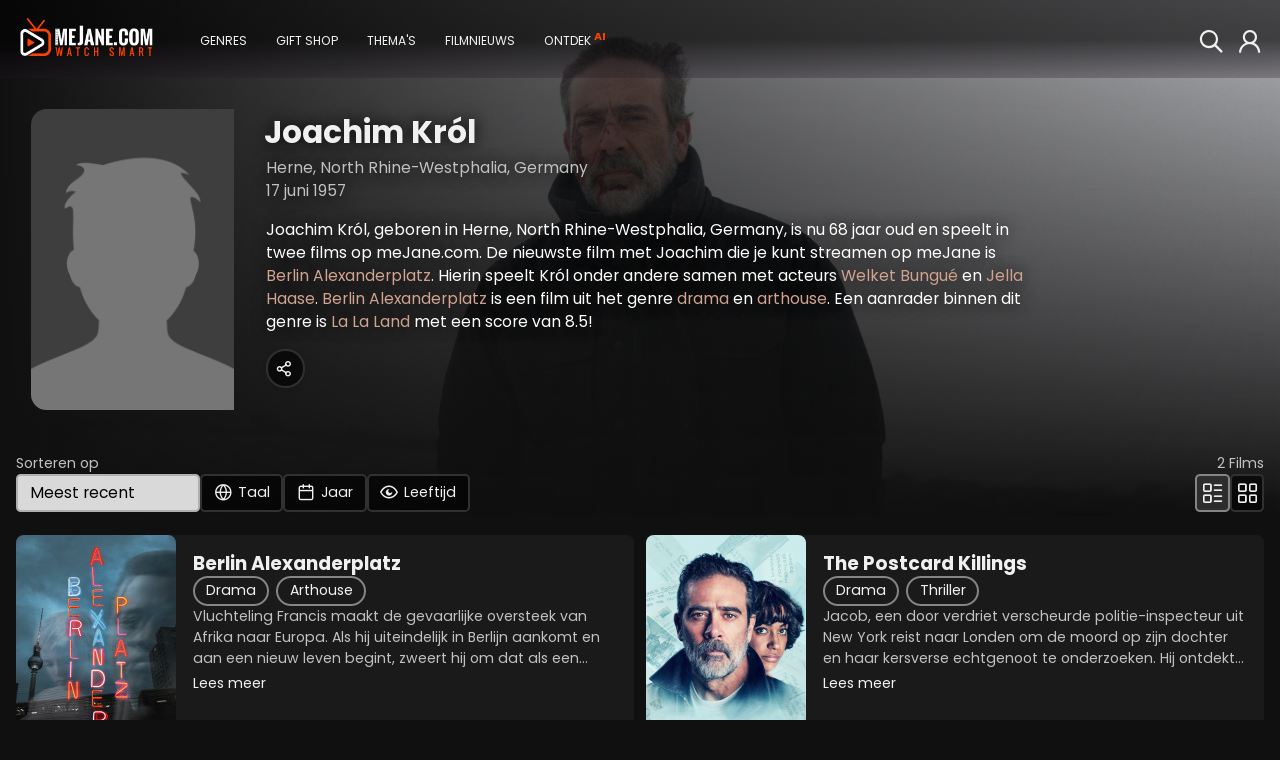

--- FILE ---
content_type: text/html; charset=ISO-8859-1
request_url: https://www.mejane.com/films/cast/97136/joachim-krol.html
body_size: 7321
content:
<!DOCTYPE html> <html lang="nl" class="full-page "> <head>     <meta charset="iso-8859-1" />  <meta http-equiv="X-UA-Compatible" content="IE=edge">  <meta name="google-site-verification" content="XAZM3SfdVvKebPcNrpFIS4Yt5Z9PwbGOKZ2Y6kqrJ7w">  <meta name="description" content="Joachim Król, geboren in Herne, North Rhine-Westphalia, Germany, is nu 68 jaar oud en speelt in twee films op meJane.com. De nieuwste film met Joachim die je kunt streamen op meJane is Berlin Alexanderplatz. Hierin speelt Król onder andere samen met acteurs Welket Bungué en Jella Haase. Berlin Alexanderplatz is een film uit het genre drama en arthouse. Een aanrader binnen dit genre is La La Land met een score van 8.5!"/>  <title>Joachim Król - meJane.com</title>        <meta name="twitter:card" content="summary">  <meta name="twitter:site" content="@MeJaneFilms">  <meta name="twitter:creator" content="@MeJaneFilms">  <meta name="twitter:title" content="Joachim Król">  <meta name="twitter:description" content="Joachim Król, geboren in Herne, North Rhine-Westphalia, Germany, is nu 68 jaar oud en speelt in twee films op meJane.com. De nieuwste film met Joachim die je kunt streamen op meJane is Berlin Alexanderplatz. Hierin speelt Król onder andere samen met acteurs Welket Bungué en Jella Haase. Berlin Alexanderplatz is een film uit het genre drama en arthouse. Een aanrader binnen dit genre is La La Land met een score van 8.5!">  <meta name="twitter:image" content="/images/defaultcast.png">  <meta name="twitter:domain" content="mejane.com">       <meta name="url" property="og:url" content="https://www.mejane.com/films/cast/97136/joachim-krol.html">  <meta property="og:title" content="Joachim Król"/>       <meta property="og:type" content="video.movie"/>  <meta property="og:description" content="Joachim Król, geboren in Herne, North Rhine-Westphalia, Germany, is nu 68 jaar oud en speelt in twee films op meJane.com. De nieuwste film met Joachim die je kunt streamen op meJane is Berlin Alexanderplatz. Hierin speelt Król onder andere samen met acteurs Welket Bungué en Jella Haase. Berlin Alexanderplatz is een film uit het genre drama en arthouse. Een aanrader binnen dit genre is La La Land met een score van 8.5!"/>  <meta property="og:image" content="/images/defaultcast.png"/>  <meta property="og:image:url" content="/images/defaultcast.png"/>     <meta property="og:image:secure_url" content="/images/defaultcast.png" />     <meta property="og:image:secure_url" content="/images/defaultcast.png" />     <meta property="og:image:secure_url" content="/images/defaultcast.png" />    <meta property="og:locale" content="nl_NL"/>       <script type="application/ld+json">{"@context":"http://schema.org","@type":"ItemList","numberOfItems":1,"itemListElement":[{"@type":"Movie","name":"The Postcard Killings","position":2,"url":"https://www.mejane.com/films/detail/286262/the-postcard-killings.html","image":"https://img.cfmx-cd.net/movieimages/rs/assets/3/d/3db6854cc76a022f872a14cceddecd81/ART/1280_720_art_01.jpg","dateCreated":"2020-10-20"}]}</script>
     <link rel="shortcut icon" href="/favicon.ico" />     <link rel="apple-touch-icon" href="/apple-touch-icon-precomposed.png"/>     <link rel="apple-touch-icon" href="/apple-touch-icon.png"/>  <link rel="canonical" href="https://www.mejane.com/films/cast/97136/joachim-krol.html" />   <link rel="alternate" type="application/rss+xml" title="100 nieuwste films" href="/new100.rss" />  <link rel="alternate" type="application/rss+xml" title="Film Top 100" href="/top100.rss" />   <link rel="preconnect" href="https://media.maxx-xs.nl" crossorigin>  <link rel="preconnect" href="img.cfmx-cd.net" crossorigin>  <link rel="preconnect" href="https://fonts.googleapis.com">  <link rel="preconnect" href="https://fonts.gstatic.com" crossorigin>     <link href="https://fonts.googleapis.com/css2?family=Poppins:wght@200;300;400;500;600;700;800;900&display=swap" rel="stylesheet" />        <script type="text/javascript">   var DeviceID=2;var dbpc=0;        </script>                   <link rel="stylesheet" type="text/css" href="https://media.maxx-xs.nl/mediaplayer/css/player.min.css?v=202601151214" />   <!-- Load the custom color style for the player -->  <link rel="stylesheet" type="text/css" href="/css/videojs-player-style.css?v=202601151214" />       <link rel="stylesheet" type="text/css" href="/css/splide.min.css?v=202601151214" />  <link rel="stylesheet" type="text/css" href="/css/css.css?v=202601151214" />          <script type="text/javascript" src="/javascript/monitoring.js?v=202601151214"></script>       <script type="text/javascript" src="/javascript/opensource/jquery-3.6.0.min.js?v=202601151214"></script>  <script type="text/javascript" src="/javascript/chromecast.js?v=202601151214"></script>        <!-- chromecast -->  <script src="https://www.gstatic.com/cv/js/sender/v1/cast_sender.js?loadCastFramework=1"></script>  <!-- JS -->  <script type="text/javascript" src="https://media.maxx-xs.nl/mediaplayer/js/player.min.js?v=202601151214"></script>        <script type="text/javascript" src="/javascript/opensource/splide.min.js?v=202601151214"></script>   <script type="text/javascript" src="/javascript/scripts.min.js?v=202601151214" ></script>  <script type="text/javascript" src="/javascript/Focus.js?v=202601151214" ></script>  <script type="text/javascript" src="/javascript/Main.min.js?v=202601151214" ></script>  <script type="text/javascript" src="/javascript/block.min.js?v=202601151214" ></script>  <script>   var blockJs = new BlockJs("/films");  </script>   <!-- apple & google pay & stripe-->  <script type="text/javascript" src="https://payments.maxx-xs.nl/javascript/psp/googlepay/googlepay.js?ts=202601151214"></script>  <script type="text/javascript" src="https://payments.maxx-xs.nl/javascript/psp/applepay/applepay.js?ts=202601151214"></script>  <script type="text/javascript" src="https://payments.maxx-xs.nl/javascript/psp/stripe/stripe.js?ts=202601151214"></script>    <script>   GooglePayModule.paymentEnv = "PRODUCTION";   window.stripPubKey = "pk_live_51NnzYPEg4j40rk0Yy1mr0WSuKN9ipftdRIyM5oyi9SC2Rt6Co1Ie37jz59eoUU1K545dJr7gVa7YMvtKSkc7cWlk00N6HuO7Qh";  </script>        <script src="https://www.googletagmanager.com/gtag/js?id=AW-1071291743"></script>  <script>    window.dataLayer = window.dataLayer || [];    function gtag(){dataLayer.push(arguments);}    gtag('js', new Date());    gtag('config', 'G-DWMT55G49D');    gtag('config', 'AW-1071291743',{'allow_enhanced_conversions': true});    </script>  <script>   (function(w,d,t,r,u)   {    var f,n,i;    w[u]=w[u]||[],f=function()    {     var o={ti:"343087419", enableAutoSpaTracking: true};     o.q=w[u],w[u]=new UET(o),w[u].push("pageLoad")    },    n=d.createElement(t),n.src=r,n.async=1,n.onload=n.onreadystatechange=function()    {     var s=this.readyState;     s&&s!=="loaded"&&s!=="complete"||(f(),n.onload=n.onreadystatechange=null)    },    i=d.getElementsByTagName(t)[0],i.parentNode.insertBefore(n,i)   })   (window,document,"script","//bat.bing.com/bat.js","uetq");  </script>    <!-- Google Tag Manager -->  <script>(function (w, d, s, l, i) {   w[l] = w[l] || [];   w[l].push({'gtm.start': new Date().getTime(), event: 'gtm.js'});   var f = d.getElementsByTagName(s)[0], j = d.createElement(s),dl=l!='dataLayer'?'&l='+l:'';j.async=true;j.src='https://www.googletagmanager.com/gtm.js?id='+i+dl;f.parentNode.insertBefore(j,f); })(window,document,'script','dataLayer','GTM-WJSKMLL2');  </script>  <!-- End Google Tag Manager -->        <meta name="viewport" content="width=device-width, initial-scale=1.0">  <meta name="color-scheme" content="dark light">  </head>      <body id="docBody" class="list    " onload="Main.onLoad();" >   <!-- Google Tag Manager (noscript) -->  <!--<noscript><iframe src="https://www.googletagmanager.com/ns.html?id=GTM-5GBHZL" height="0" width="0" style="display:none;visibility:hidden"></iframe>  <noscript><iframe src="https://www.googletagmanager.com/ns.html?id=GTM-WJSKMLL2" height="0" width="0" style="display:none;visibility:hidden"></iframe></noscript>  </noscript>-->  <!-- End Google Tag Manager (noscript) -->   <!-- Layout begins -->   <div id="bigdisplay" class="">    <!--<div id="background"></div>-->     <!--HEADER-->    <header id="header_panel" class="header">     <nav aria-label="Main Navigation">      <a id="btn_back" href="javascript:void(0);" onclick="Main.executeReturn(this);" role="button" class="backarrow"><span class="icon-backarrow"></span></a>      <!--<div id="menuopener"><span class="icon-menuicon"></span></div>-->      <a href="/" class="logo" aria-label="meJane - Home">       <img src="/images/mejane_x2.png" alt="meJane" />      </a>      <!--<a href="/" class="logoicon"><img src="/images/mejane.png" alt="meJane" /></a> -->      <ul class="mainmenu">       <!--<div id="closemenu"><span class="icon-terug"></span></div>-->       <li class="only_mobile mobile_btn"><a href="javascript:void(0);" onclick="$('.foldoutmenu').addClass('active')" role="button" class="header_btn focusable" >        <span class="icon-menuicon"></span>        <span>Menu</span>       </a></li>       <li class="mobile_btn"><a id="btn_0" title="" href="/" class="header_btn focusable" >        <span class="icon-home"></span>        <span>Home</span>       </a></li>               <!--        -->              <li class="mobile_btn"><a href="javascript:void(0);" onclick="Main.fetchRemoteOverlay('ext-overlay', '/elements/genres.php')" role="button" id="btn_4" class="header_btn focusable" >        <span class="icon-tag"></span>        <span>Genres</span>       </a></li>       <!---->                            <li class="mobile_btn"><a id="btn_10" href="javascript:void(0);" onclick="Main.fetchRemoteOverlay('ext-overlay', '/elements/giftcard.php')" role="button" class="header_btn focusable" >        <span class="icon-gift"></span>        <span>Gift shop</span>       </a></li>                                   <li class="only_mobile mobile_btn"><a href="javascript:void(0);" onclick="Main.fetchRemoteOverlay('ext-overlay', '/elements/account/login.php')" role="button" class="header_btn focusable" >        <span class="icon-thumb"></span>        <span>Login</span>       </a></li>                                    <li style="display: none;"><a href="javascript:void(0);" onclick="Main.fetchRemoteOverlay('ext-overlay', '/elements/themes.php')" role="button" id="btn_8" class="header_btn focusable" >        <span class="icon-theme"></span>        <span>Thema's</span>       </a></li>                     <li style="display: none;"><a id="btn_15" href="/filmnieuws" class="header_btn focusable" >        <span class="icon-news"></span>        <span>Filmnieuws</span>       </a></li>                     <li style="display: none;"><a id="btn_chat" href="/films/discover.html" class="header_btn focusable" >        <span class="icon-chatbot"></span>        <span>Ontdek</span>        <span class="callout">AI</span>       </a></li>                     <!--<li style="display: none;"><a href="javascript:void(0);" onclick="Main.fetchRemoteOverlay('ext-overlay', '/elements/klantenservice/support.php')" role="button" class="header_btn focusable" >-->       <!-- <span class="icon-question"></span>-->       <!-- <span>Support</span>-->       <!--</a></li>-->      </ul>      <!--<div class="extended_mob_menu"></div>-->             <a href="javascript:void(0);" onclick="Main.fetchRemoteOverlay('ext-overlay', '/elements/account/login.php')" role="button" id="btn_7" class="header_btn focusable" >       <span class="icon-thumb"></span>      </a>                           <a href="/films/zoeken.html" id="btn_6" class="header_btn to_the_right just_icon focusable" >       <span class="icon-search2"></span>       <span>Zoeken</span>      </a>       <ul class="foldoutmenu">       <a href="javascript:void(0);" onclick="$('.foldoutmenu').removeClass('active')" role="button" class="exit-overlay" title="Close">×</a>       <li><a id="btn_0" title="" href="/" class="header_btn focusable" >        <span class="icon-home"></span>        <span>Home</span>       </a></li>                                    <li><a href="javascript:void(0);" onclick="Main.fetchRemoteOverlay('ext-overlay', '/elements/genres.php')" role="button" id="btn_4" class="header_btn focusable" >        <span class="icon-tag"></span>        <span>Genres</span>       </a></li>                      <li><a href="javascript:void(0);" onclick="Main.fetchRemoteOverlay('ext-overlay', '/elements/themes.php')" role="button" id="btn_8" class="header_btn focusable" >        <span class="icon-theme"></span>        <span>Thema's</span>       </a></li>                            <li><a id="btn_10" href="javascript:void(0);" onclick="Main.fetchRemoteOverlay('ext-overlay', '/elements/giftcard.php')" role="button" class="header_btn focusable" >        <span class="icon-gift"></span>        <span>Gift shop</span>       </a></li>                     <li><a href="/films/zoeken.html" id="btn_6" class="header_btn focusable" >        <span class="icon-search2"></span>        <span>Zoeken</span>       </a></li>                                    <li><a id="btn_15" href="/filmnieuws" class="header_btn focusable" >        <span class="icon-news"></span>        <span>Filmnieuws</span>       </a></li>                     <li><a id="btn_chat_01" href="/films/discover.html" class="header_btn focusable" >        <span class="icon-chatbot"></span>        <span>Ontdek</span>        <span class="callout">AI</span>       </a></li>                     <!--<li><a href="javascript:void(0);" onclick="Main.fetchRemoteOverlay('ext-overlay', '/elements/klantenservice/support.php')" role="button" class="header_btn focusable" >-->       <!-- <span class="icon-question"></span>-->       <!-- <span>Support</span>-->       <!--</a></li>-->      </ul>     </nav>    </header>     <!--MAIN-->             <main id="div_main" class="header_bg_0">                 <!--DEBUG-->                 <div id="debug" class="debug"></div>          <!--                 <a href="javascript:void(0);" onclick="Main.fetchRemoteOverlay('ext-overlay', '/elements/giftcard.php')" role="button" class="btn footer_btn gift"><span class="icon-gift"></span></a>     -->                 <!--<a href="javascript:void(0);" onclick="Main.fetchRemoteOverlay('ext-overlay', '/elements/klantenservice/support.php')" role="button" class="btn footer_btn"><span class="icon-question"></span></a>-->      <!--CONTENT-->     <div id="div_content"> <div id="PageID" title="films" style="display:none;">Joachim Król</div> <div id="ReturnLevel" style="display:none;"></div> <div id="var1" style="display:none;">CAST</div> <div id="var2" style="display:none;">97136</div> <div id="gFocus" style="display:none;">menu_0</div>   <div id="listing" class="listing infinite  cast-listing   showthefilter">      <div class="background" id="background">      <img src="https://img.cfmx-cd.net/movieimages/assets/3/d/3db6854cc76a022f872a14cceddecd81/VIS/visual_01.jpg" alt="Background image" >      <!--<img src="[PICTUREURL]" />-->   <div class="theme_overlay_gradient">&nbsp;</div>      <div class="actor_overlay_gradient">&nbsp;</div>     </div>      <div class="info ">       <!-- <p>Ontdek onze opwindende collectie actiefilms, waar elke scène doordrenkt is met spanning, actie en onvergetelijke momenten. </p> -->           <div class="cast-info-container">    <div class="cast-info">     <img src="/images/defaultcast.png" alt="Joachim Król" >     <h1>Joachim Król</h1>     <div>Herne, North Rhine-Westphalia, Germany</div>     <div>17 juni 1957</div>     <div class="description">Joachim Król, geboren in Herne, North Rhine-Westphalia, Germany, is nu 68 jaar oud en speelt in twee films op meJane.com. De nieuwste film met Joachim die je kunt streamen op meJane is <a href="/films/detail/326922/berlin-alexanderplatz.html">Berlin Alexanderplatz</a>. Hierin speelt Król onder andere samen met acteurs <a href="/films/cast/153636/welket-bungue.html">Welket Bungué</a> en <a href="/films/cast/56637/jella-haase.html">Jella Haase</a>. <a href="/films/detail/326922/berlin-alexanderplatz.html">Berlin Alexanderplatz</a> is een film uit het genre <a href="/films/cat/21/drama.html">drama</a> en <a href="/films/cat/91/arthouse.html">arthouse</a>. Een aanrader binnen dit genre is <a href="/films/detail/131245/la-la-land.html">La La Land</a> met een score van 8.5!</div>          <div class="sharebuttons-container">      <script>var sShareTitle = "Joachim Król";</script>      <a id="sharebutton_all" href="javascript:void(0);" onclick="Main.setupShare('actor')" class="btn-default sharebutton" >       <span class="icon-share2 single"></span>      </a>     </div>         </div>        </div>     </div>           <div class="filterpos">   <div class="filterbar">    <div class="order disappearrow">     <span>Sorteren op</span>     <div>      <select class="order-list" id="selectOrder">       <option>Meest recent</option>              <option value="?sortid=1&sortdirection=3">Populariteit</option>              <option value="?sortid=3&sortdirection=3">Waardering</option>              <option value="?sortid=4&sortdirection=4">Prijs</option>              <option value="?sortid=5&sortdirection=4">Alfabetisch A-Z</option>              <option value="?sortid=6&sortdirection=3">Alfabetisch Z-A</option>             </select>      <button class="btn filter" id="open-filter-language">       <span class="icon-language"></span>       <span class="icon-loader"></span>       <span data-filter="Taal">Taal</span>      </button>      <button class="btn filter" id="open-filter-year">       <span class="icon-calendar"></span>       <span class="icon-loader"></span>       <span data-filter="Jaar">Jaar</span>      </button>      <button class="btn filter" id="open-filter-age">       <span class="icon-eye"></span>       <span class="icon-eye_off"></span>       <span class="icon-loader"></span>       <span data-filter="Leeftijd">Leeftijd</span>      </button>      <!--      <a class="btn-default add" href="javascript:void(0);" onclick="Main.do_enter(this);" name="data-url:obj:__elements__films__sort.php" role="button">+</a>      -->           </div>    </div>     <div class="position">     <span id="CAST97136_maxposition"><span id="total_items">2</span> Films</span>     <div>      <button onclick="window.location = '?listview=detail'"  class="btn-default" disabled>       <span class="icon-listview_detail"></span>      </button>      <button onclick="window.location = '?listview=cover'"  class="btn-default" >       <span class="icon-listview_cover"></span>      </button>     </div>    </div>   </div>    <div class="filterselect limited" id="filter-select-language">        <button id="filteron_language_engels" class="filter-option btn ">Engels</button>        <button id="filteron_language_duits" class="filter-option btn ">Duits</button>        <button class="show-more"><span class="icon-downarrow"></span>Alle talen</button>   </div>    <div class="filterselect" id="filter-select-year">        <button id="filteron_year_2020-2029" class="filter-option btn ">2020s</button>       </div>    <div class="filterselect age" id="filter-select-age">    <button id="filteron_kijkwijzer_18" class="filter-option btn active">     <span class="icon_kw icon-kw_18"><span class="path1"></span><span class="path2"></span></span>    </button>    <button id="filteron_kijkwijzer_16" class="filter-option btn active">     <span class="icon_kw icon-kw_16"><span class="path1"></span><span class="path2"></span></span>    </button>    <button id="filteron_kijkwijzer_14" class="filter-option btn active">     <span class="icon_kw icon-kw_14"><span class="path1"></span><span class="path2"></span></span>    </button>    <button id="filteron_kijkwijzer_12" class="filter-option btn active">     <span class="icon_kw icon-kw_12"><span class="path1"></span><span class="path2"></span></span>    </button>    <button id="filteron_kijkwijzer_9" class="filter-option btn active">     <span class="icon_kw icon-kw_9"><span class="path1"></span><span class="path2"></span></span>    </button>    <button id="filteron_kijkwijzer_6" class="filter-option btn active">     <span class="icon_kw icon-kw_6"><span class="path1"></span><span class="path2"></span></span>    </button>    <button id="filteron_kijkwijzer_al" class="filter-option btn active">     <span class="icon_kw icon-kw_al"><span class="path1"></span><span class="path2"></span></span>    </button>   </div>      </div>          <div class="slider  wide" id="listitems">                           <div id="listitem_0" class="listitem movie">    <!-- COMPACT (Portrait) -->         <!-- WIDE (Landscape) -->        <div id="CAST97136_menu_0" class="cover focusable ">     <div class="artwork">      <a title="Berlin Alexanderplatz" href="/films/detail/326922/berlin-alexanderplatz.html" >       <img src="/images/defaultcover.png" theurl="https://img.cfmx-cd.net/movieimages/covers/medium/cover_326922_front.jpg" width="160" height="240" data-original="https://img.cfmx-cd.net/movieimages/covers/medium/cover_326922_front.jpg" class="lazy" alt="Berlin Alexanderplatz" />       <span class="extra ">+ Extra's</span>             </a>     </div>     <div class="info">      <a class="title" href="/films/detail/326922/berlin-alexanderplatz.html">Berlin Alexanderplatz</a>      <div class="categories">                              <a  href="/films/cat/21/Drama.html" title="Drama" class="lightbtn focusable">Drama</a>                                             <a  href="/films/cat/91/Arthouse.html" title="Arthouse" class="lightbtn focusable">Arthouse</a>                            </div>      <div class="description">       <div>Vluchteling Francis maakt de gevaarlijke oversteek van Afrika naar Europa. Als hij uiteindelijk in Berlijn aankomt en aan een nieuw leven begint, zweert hij om dat als een goed mens te doen. Door zijn status als illegale vluchteling blijkt dat...</div>       <div class="hiddentext" style="display: none;">Vluchteling Francis maakt de gevaarlijke oversteek van Afrika naar Europa. Als hij uiteindelijk in Berlijn aankomt en aan een nieuw leven begint, zweert hij om dat als een goed mens te doen. Door zijn status als illegale vluchteling blijkt dat echter praktisch onmogelijk. Francis valt in handen van drugsdealer Reinhold. Onder invloed van hem verandert Francis in Franz, een genadeloze crimineel. Het eerlijke leven wat hij probeerde te leiden, is opeens verder weg dan ooit.</div>       <a href="javascript:void(0);" onclick="openMoreInfoOverlay(this)" role="button" class="underlined">Lees meer</a>      </div>            <div class="tags">       <span class="icon-tag"></span>              <a href="/films/zoeken.html?mq=rauw+misdaamepos" title="Rauw misdaamepos" class="focusable" rel="nofollow">Rauw misdaamepos</a>              <a href="/films/zoeken.html?mq=intense+vluchtelingenfilm" title="Intense vluchtelingenfilm" class="focusable" rel="nofollow">Intense vluchtelingenfilm</a>              <a href="/films/zoeken.html?mq=hedendaags+berlijn+drama" title="Hedendaags berlijn drama" class="focusable" rel="nofollow">Hedendaags berlijn drama</a>             </div>                       </div>         </div>        <div class="separator">     Berlin Alexanderplatz    </div>   </div>      <div id="listitem_1" class="listitem movie">    <!-- COMPACT (Portrait) -->         <!-- WIDE (Landscape) -->        <div id="CAST97136_menu_1" class="cover focusable ">     <div class="artwork">      <a title="The Postcard Killings" href="/films/detail/286262/the-postcard-killings.html" >       <img src="/images/defaultcover.png" theurl="https://img.cfmx-cd.net/movieimages/covers/medium/cover_286262_front.jpg" width="160" height="240" data-original="https://img.cfmx-cd.net/movieimages/covers/medium/cover_286262_front.jpg" class="lazy" alt="The Postcard Killings" />       <span class="extra ">+ Extra's</span>             </a>     </div>     <div class="info">      <a class="title" href="/films/detail/286262/the-postcard-killings.html">The Postcard Killings</a>      <div class="categories">                              <a  href="/films/cat/21/Drama.html" title="Drama" class="lightbtn focusable">Drama</a>                                             <a  href="/films/cat/11/Thriller.html" title="Thriller" class="lightbtn focusable">Thriller</a>                            </div>      <div class="description">       <div>Jacob, een door verdriet verscheurde politie-inspecteur uit New York reist naar Londen om de moord op zijn dochter en haar kersverse echtgenoot te onderzoeken. Hij ontdekt dat een gestoorde seriemoordenaar pasgetrouwde stellen om het leven brengt....</div>       <div class="hiddentext" style="display: none;">Jacob, een door verdriet verscheurde politie-inspecteur uit New York reist naar Londen om de moord op zijn dochter en haar kersverse echtgenoot te onderzoeken. Hij ontdekt dat een gestoorde seriemoordenaar pasgetrouwde stellen om het leven brengt. De moord wordt steeds aangekondigd met een ansichtkaart die naar een plaatselijke journalist gestuurd wordt.</div>       <a href="javascript:void(0);" onclick="openMoreInfoOverlay(this)" role="button" class="underlined">Lees meer</a>      </div>            <div class="tags">       <span class="icon-tag"></span>              <a href="/films/zoeken.html?mq=Duistere+seriemoordenaar" title="Duistere seriemoordenaar" class="focusable" rel="nofollow">Duistere seriemoordenaar</a>              <a href="/films/zoeken.html?mq=Europese+jachttocht" title="Europese jachttocht" class="focusable" rel="nofollow">Europese jachttocht</a>              <a href="/films/zoeken.html?mq=Kunstzinnige+misdaden" title="Kunstzinnige misdaden" class="focusable" rel="nofollow">Kunstzinnige misdaden</a>             </div>                       </div>         </div>        <div class="separator">     The Postcard Killings    </div>   </div>            <div id="list-loader" class="loader"><img src="/images/loader.gif" alt="loading" /></div>     </div>  <div id="list-loader-bottom" class="load-more">   Meer laden   <span class="icon-downarrow"></span>   <span class="icon-loader"></span>  </div>  <script>   var itemCount = document.querySelectorAll(".listitem")?.length;   if (itemCount < 40) document.body.classList.add("loaded");  </script>   </div>  <div id="moreinfo_overlay" class="overlay" style="display: none; visibility: hidden; z-index: 6; position: fixed;">  <div class="overlay-wrap"></div>  <a href="javascript:void(0);" style="line-height: 0.95em; font-size: 3em;" onclick="Main.closeAllOverlays()" class="exit-overlay" title="Close">×</a>  <div class="content">   <div class="description"></div>   <div class="clear"></div>  </div> </div> </div>                  <div id="ext-overlay" class="overlay ext-overlay"></div>    </main>         <!--FOOTER-->    <footer class="footer" id="page-footer">     <div class="footer-content">      <nav>       <button onclick="Main.fetchRemoteOverlay('ext-overlay', '/elements/klantenservice/support.php')" class="underlined">        Support       </button>       <ul>        <li>         <a href="/klantenservice/email.html" class="underlined">Contact</a>        </li>        <li>         <a href="/klantenservice/vraagenantwoord.html" class="underlined">Vraag en Antwoord</a>        </li>        <li>         <a href="/klantenservice/systeemcheck.html" class="underlined">Systeemcheck</a>        </li>        <li>         <a href="/klantenservice/privacypolicy.html" class="underlined">Privacy Policy</a>        </li>        <li>         <a href="/downloads/Algemene_Voorwaarden_meJane.pdf" target="_blank" class="underlined">Algemene Voorwaarden</a>        </li>       </ul>      </nav>      <div>       <div class="footer-socials">        <label for="footer-email">Blijf op de hoogte van de nieuwste films</label>        <!--<input type="email" id="footer-email" name="email" placeholder="E-mail" />-->        <div class="socials">         <div><a href="https://www.instagram.com/mejanefilms/" target="_blank"><img src="/images/social_icon_insta.svg" alt="Instagram"></a></div>         <div><a href="https://www.facebook.com/MeJanecom" target="_blank"><img src="/images/social_icon_fb.svg" alt="Facebook"></a></div>         <div><a href="https://www.tiktok.com/@mejane.com" target="_blank"><img src="/images/social_icon_tiktok.svg" alt="TikTok"></a></div>         <div><a href="https://twitter.com/meJaneMovies" target="_blank"><img src="/images/social_icon_twitter.svg" alt="Twitter"></a></div>         <div><a href="https://www.youtube.com/@mejane_movies" target="_blank"><img src="/images/social_icon_youtube.svg" alt="YouTube"></a></div>        </div>       </div>       <div class="footer-about">        <p>Gestart in 2007 is meJane de eerste filmaanbieder in Belgie en Nederland. meJane is inmiddels een bekend online filmplatform voor filmliefhebbers op zoek naar inspiratie, sensatie en emotie; in bekroonde films, net uit de bioscoop en filmklassiekers uit de hele wereld.</p>         <a href="/over-mejane" class="underlined">Lees meer over meJane</a>       </div>      </div>     </div>     <div class="footer-copyright">      <p>       Copyright © 2024 Maxx-XS<br>
Alle rechten voorbehouden      </p>     </div>    </footer>                 <!--LOADER-->             <div id="loader" class="loader"><img src="/images/loader.gif" alt="loading" /></div>              <!--PLAYER LOADER-->    <!--<div id="player_loader" class="player_loader"><img src="/images/loader.gif" alt="" /></div>-->              <!--POPUP-->    <div id="divmsg" class="popupmsg">    </div>    <!--<div id="divmsg_list" class="popupmsg_list"></div>-->     <!--ID of element that needs the blue effect-->    <div id="ActiveElement" style="display:none;"></div>              <div class="clear"></div>   </div>         <div id="ReturnURL" style="display:none;">exit</div>   <div id="AutoOpenOverlayURL" style="display:none;"></div>   <div id="AutoOpenOverlay" style="display:none;"></div>   <span id="tokenhm" class="hidden">f2e43fa3400d826df4195a9ac70dca62</span>    <!-- load libs -->   <link rel="stylesheet" type="text/css"  href="/css/paymentfont.min.css?v=202601151214" />   <link rel="stylesheet" type="text/css"  href="/css/apprise.css?v=202601151214" />     <script defer type="text/javascript" src="/javascript/apprise-1.5.full.js?v=202601151214"></script>   <script defer type="text/javascript" src="/javascript/twowaybinding.min.js?v=202601151214"></script>   <script defer type="text/javascript" src="/javascript/chat.min.js?v=202601151214"></script>       <!-- Videojs lang file -->   <script defer type="text/javascript" src="https://media.maxx-xs.nl/mediaplayer/js/lang/nl.js?v=202601151214"></script>     <script defer type="text/javascript" src="/javascript/Display.js?v=202601151214"></script>       </body> </html>

--- FILE ---
content_type: application/javascript
request_url: https://www.mejane.com/javascript/monitoring.js?v=202601151214
body_size: 3503
content:
//Maxx-XS JavaScript Monitoring Library
var MaxxXSJSMonitoring = function () {
    this.version = '1.0.0';
    this.errors = [];
    this.recentErrors = [];
    this.warnings = [];
    this.customErrors = [];
    this.loadDate = Date.now();
    this.errorBufferSize = 100;
    this.warningBufferSize = 100;
    this.lastFlushDate = 0;
    this.flushTimeout = null;
    this.isSendingRequest = false;
    this.debug = false;
    this.messageDebugging = false;
    this.endpoint = '/elements/logger.php';

    if (this.endpoint === '') {
        console.warn('MaxxXSJSMonitoring: No endpoint configured for error reporting.');
        return;
    }

    if (window.addEventListener) {
        window.addEventListener("error", this.onModernError, false);
    } else if (typeof window.onerror !== 'undefined') {
        this.previousOnErrorHandeler = window.onerror;
        window.onerror = this.onError;
    }

    if (window.addEventListener) {
        window.addEventListener("unhandledrejection", this.onUnhandledRejection, false);
    }

    if (typeof console != 'undefined' && typeof console.error !== 'undefined') {
        this.previousConsoleError = console.error;
        console.error = this.logError;
    }

    // if (typeof console != 'undefined' && typeof console.warn !== 'undefined') {
    //     this.previousConsoleWarn = console.warn;
    //     console.warn = this.logWarning;
    // }

    if (this.debug && typeof console != 'undefined' && typeof console.log !== 'undefined') {
        console.log("Maxx-XS JavaScript Monitoring Library v" + this.version + " loaded.");
    }
};

MaxxXSJSMonitoring.prototype.debugLog = function (message, data) {
    if (MaxxXSJSMonitoringInstance.debug && typeof console != 'undefined' && typeof console.log !== 'undefined') {
        console.log("MaxxXSJSMonitoring: " + message, data || '');
    }
};

MaxxXSJSMonitoring.prototype.testError = function () {
    setTimeout(function () {
        var testingFnction = function () {
            console.error('This is a test error from MaxxXSJSMonitoring.');
            //unhandled promise rejection
            // new Promise(function (resolve, reject) {
            //     reject(new Error('This is a test unhandled promise rejection from MaxxXSJSMonitoring.'));
            // });
        };
        testingFnction();
    }, 10);
};

MaxxXSJSMonitoring.prototype.supportsErrorStack = function () {
    try {
        var e = new Error();
        return typeof e.stack === "string" && e.stack.length > 0;
    } catch (ex) {
        return false;
    }
};

MaxxXSJSMonitoring.prototype.getStackTrace = function () {
    var stackList = [];
    var source = '';
    var lineno = 0;
    var colno = 0;
    if (MaxxXSJSMonitoringInstance.supportsErrorStack()) {
        try {
            var stack = new Error().stack.split('\n');
            for (var i = 3; i < stack.length; i++) {
                var match = stack[i].match(/at (.+):(\d+):(\d+)/);
                if (match) {
                    stackList.push({
                        source: match[1],
                        lineno: parseInt(match[2], 10),
                        colno: parseInt(match[3], 10)
                    });
                }else{
                    //some browsers have different stack trace formats
                    match = stack[i].match(/@(.*):(\d+):(\d+)/);
                    if (match) {
                        stackList.push({
                            source: match[1],
                            lineno: parseInt(match[2], 10),
                            colno: parseInt(match[3], 10)
                        });
                    }
                }
            }

            if (stackList.length > 0) {
                source = stackList[0].source;
                lineno = stackList[0].lineno;
                colno = stackList[0].colno;
            }
        } catch (e) { }
    }
    return {
        stack: stackList,
        source: source,
        lineno: lineno,
        colno: colno
    };
};

MaxxXSJSMonitoring.prototype.flushMessages = function (force) {
    //overload protection: only flush if at least 30 seconds have passed since last flush
    if (Date.now() - MaxxXSJSMonitoringInstance.lastFlushDate < 30000 && !force) {
        if ((MaxxXSJSMonitoringInstance.errors.length + MaxxXSJSMonitoringInstance.warnings.length + MaxxXSJSMonitoringInstance.customErrors.length) > 25) {
            MaxxXSJSMonitoringInstance.debugLog('MaxxXSJSMonitoring: Too many messages queued, flushing immediately despite overload protection.');
            clearTimeout(MaxxXSJSMonitoringInstance.flushTimeout);
            MaxxXSJSMonitoringInstance.flushMessages(true);
            return;
        }
        MaxxXSJSMonitoringInstance.debugLog('MaxxXSJSMonitoring: Flush delayed to avoid overload.');
        clearTimeout(MaxxXSJSMonitoringInstance.flushTimeout);
        MaxxXSJSMonitoringInstance.flushTimeout = setTimeout(function () {
            MaxxXSJSMonitoringInstance.flushMessages(true);
        }, 4000);
        return;
    }

    if (MaxxXSJSMonitoringInstance.isSendingRequest) {
        MaxxXSJSMonitoringInstance.debugLog('MaxxXSJSMonitoring: Flush delayed because a request is already in progress.');
        clearTimeout(MaxxXSJSMonitoringInstance.flushTimeout);
        MaxxXSJSMonitoringInstance.flushTimeout = setTimeout(function () {
            MaxxXSJSMonitoringInstance.flushMessages(true);
        }, 4000);
        return;
    }

    var messages = [];
    messages = messages.concat(MaxxXSJSMonitoringInstance.errors);
    messages = messages.concat(MaxxXSJSMonitoringInstance.warnings);
    messages = messages.concat(MaxxXSJSMonitoringInstance.customErrors);

    if (messages.length === 0) {
        return;
    }

    var xhr = new XMLHttpRequest();
    xhr.open('POST', MaxxXSJSMonitoringInstance.endpoint, true);
    xhr.setRequestHeader('Content-Type', 'application/json;charset=UTF-8');
    MaxxXSJSMonitoringInstance.isSendingRequest = true;
    xhr.onreadystatechange = function () {
        if (xhr.readyState === 4) {
            MaxxXSJSMonitoringInstance.isSendingRequest = false;
        }
    };
    xhr.onerror = function () {
        MaxxXSJSMonitoringInstance.isSendingRequest = false;
    };

    if (MaxxXSJSMonitoringInstance.messageDebugging) {
        MaxxXSJSMonitoringInstance.debugLog('MaxxXSJSMonitoring would send the following data to ' + MaxxXSJSMonitoringInstance.endpoint + ':', {
            messages: messages,
            browserInfo: MaxxXSJSMonitoringInstance.defaultBrowserInfo()
        });

        setTimeout(function () {
            MaxxXSJSMonitoringInstance.isSendingRequest = false;
        }, 1000);
    } else {
        xhr.send(JSON.stringify({
            messages: messages,
            browserInfo: MaxxXSJSMonitoringInstance.defaultBrowserInfo()
        }));
    }

    MaxxXSJSMonitoringInstance.flushErrors();
    MaxxXSJSMonitoringInstance.flushWarnings();
    MaxxXSJSMonitoringInstance.customErrors = [];
    MaxxXSJSMonitoringInstance.lastFlushDate = Date.now();
};

MaxxXSJSMonitoring.prototype.addCustomError = function (error) {
    if (typeof error == 'object') {
        error = JSON.parse(JSON.stringify(error));
        if (typeof error.level === 'undefined') {
            error.level = 'error';
        }
        if (typeof error.message === 'undefined') {
            error.message = 'Custom error';
        }
        if (typeof error.type === 'undefined') {
            error.type = 'custom';
        }
        error.timestamp = Date.now();
    } else if (typeof error == 'string') {
        error = {
            type: 'custom',
            message: error,
            timestamp: Date.now()
        };
    } else {
        return;
    }
    MaxxXSJSMonitoringInstance.customErrors.push(error);
    MaxxXSJSMonitoringInstance.flushMessages();
};

MaxxXSJSMonitoring.prototype.onError = function (message, source, lineno, colno, error) {
    if (typeof message == 'string') {
        if (MaxxXSJSMonitoringInstance.errorMessageFilter(message)) {
            return false;
        }
    }

    var trace = MaxxXSJSMonitoringInstance.getStackTrace();

    MaxxXSJSMonitoringInstance.errors.push({
        type: 'error',
        level: 'error',
        message: message,
        source: source,
        lineno: lineno,
        colno: colno,
        error: error,
        stack: trace.stack,
        timestamp: Date.now()
    });

    MaxxXSJSMonitoringInstance.recentErrors.push({
        type: 'error',
        level: 'error',
        message: message,
        source: source,
        lineno: lineno,
        colno: colno,
        error: error,
        stack: trace.stack,
        timestamp: Date.now()
    });
    if (MaxxXSJSMonitoringInstance.recentErrors.length > 5) {
        MaxxXSJSMonitoringInstance.recentErrors.shift();
    }
    if (MaxxXSJSMonitoringInstance.errors.length > MaxxXSJSMonitoringInstance.errorBufferSize) {
        MaxxXSJSMonitoringInstance.errors.shift();
    }

    MaxxXSJSMonitoringInstance.flushMessages();

    if (typeof MaxxXSJSMonitoringInstance.previousOnErrorHandeler === 'function') {
        return MaxxXSJSMonitoringInstance.previousOnErrorHandeler(message, source, lineno, colno, error);
    }

    return false;
};

MaxxXSJSMonitoring.prototype.errorMessageFilter = function (message) {
    if(typeof message != 'string'){
        return false;
    }
    if (message == 'Script error.') {
        return true;
    }
    //filter out Unexpected EOF
    try {
        if (message.indexOf('Unexpected EOF') !== -1) {
            return true;
        }
    } catch (e) { }
    return false;
};

MaxxXSJSMonitoring.prototype.onModernError = function (event) {
    if (MaxxXSJSMonitoringInstance.errorMessageFilter(event.message)) {
        return false;
    }

    var trace = MaxxXSJSMonitoringInstance.getStackTrace();

    MaxxXSJSMonitoringInstance.errors.push({
        type: 'error',
        level: 'error',
        message: event.message,
        source: event.filename,
        lineno: event.lineno,
        colno: event.colno,
        error: event.error,
        stack: trace.stack,
        timestamp: Date.now()
    });
    MaxxXSJSMonitoringInstance.recentErrors.push({
        type: 'error',
        level: 'error',
        message: event.message,
        source: event.filename,
        lineno: event.lineno,
        colno: event.colno,
        error: event.error,
        stack: trace.stack,
        timestamp: Date.now()
    });
    if (MaxxXSJSMonitoringInstance.recentErrors.length > 5) {
        MaxxXSJSMonitoringInstance.recentErrors.shift();
    }
    if (MaxxXSJSMonitoringInstance.errors.length > MaxxXSJSMonitoringInstance.errorBufferSize) {
        MaxxXSJSMonitoringInstance.errors.shift();
    }

    MaxxXSJSMonitoringInstance.flushMessages();

    return false;
}

MaxxXSJSMonitoring.prototype.onUnhandledRejection = function (event) {
    var trace = MaxxXSJSMonitoringInstance.getStackTrace();
    MaxxXSJSMonitoringInstance.errors.push({
        type: 'unhandledrejection',
        level: 'error',
        message: event.reason ? (event.reason.message || event.reason.toString()) : 'Unhandled rejection with no reason',
        reason: event.reason,
        stack: trace.stack,
        source: trace.source,
        lineno: trace.lineno,
        colno: trace.colno,
        timestamp: Date.now()
    });
    if (MaxxXSJSMonitoringInstance.errors.length > MaxxXSJSMonitoringInstance.errorBufferSize) {
        MaxxXSJSMonitoringInstance.errors.shift();
    }

    MaxxXSJSMonitoringInstance.flushMessages();
    return false;
};

MaxxXSJSMonitoring.prototype.logWarning = function (message, arg1, arg2, arg3) {
    var trace = MaxxXSJSMonitoringInstance.getStackTrace();
    MaxxXSJSMonitoringInstance.warnings.push({
        type: 'log',
        level: 'warning',
        message: message,
        arg1: arg1,
        arg2: arg2,
        arg3: arg3,
        stack: trace.stack,
        source: trace.source,
        lineno: trace.lineno,
        colno: trace.colno,
        timestamp: Date.now()
    });

    if (MaxxXSJSMonitoringInstance.warnings.length > MaxxXSJSMonitoringInstance.warningBufferSize) {
        MaxxXSJSMonitoringInstance.warnings.shift();
    }

    if (typeof MaxxXSJSMonitoringInstance.previousConsoleWarn === 'function') {
        MaxxXSJSMonitoringInstance.previousConsoleWarn(message, arg1, arg2, arg3);
    }

    MaxxXSJSMonitoringInstance.flushMessages();
};

MaxxXSJSMonitoring.prototype.humanReadableFirstLevel = function(value) {

    if (value === null) return "null";
    if (value === undefined) return "undefined";

    var type = typeof value;

    // primitives
    if (type === "string" || type === "number" || type === "boolean") {
        return String(value);
    }

    // functions
    if (type === "function") {
        return "[Function]";
    }

    // objects (no recursion)
    if (type === "object") {

        // Error / DOMException
        if (value.name || value.message) {
            var out = value.name || "Error";
            if (value.message) out += ": " + value.message;
            if (value.code !== undefined) out += " (code " + value.code + ")";
            if (value.stack) out += "\nStack:\n" + value.stack;
            return out;
        }

        var out = "";
        var k;

        for (k in value) {
            try {
                if (typeof value[k] === "object") {
                    out += k + ": [Object]\n";
                } else if (typeof value[k] === "function") {
                    out += k + ": [Function]\n";
                } else {
                    out += k + ": " + String(value[k]) + "\n";
                }
            } catch (e) {
                out += k + ": [Unserializable]\n";
            }
        }

        if (!out) return "[Object]";
        return out;
    }

    return String(value);
};

MaxxXSJSMonitoring.prototype.logError = function (message, arg1, arg2, arg3) {
    var trace = MaxxXSJSMonitoringInstance.getStackTrace();
    if(typeof arg1 == 'object'){
        try {
            arg1 = MaxxXSJSMonitoringInstance.humanReadableFirstLevel(arg1);
        } catch (e) { }
    }
    if(typeof arg2 == 'object'){
        try {
            arg2 = MaxxXSJSMonitoringInstance.humanReadableFirstLevel(arg2);
        } catch (e) { }
    }
    if(typeof arg3 == 'object'){
        try {
            arg3 = MaxxXSJSMonitoringInstance.humanReadableFirstLevel(arg3);
        } catch (e) { }
    }
    MaxxXSJSMonitoringInstance.errors.push({
        type: 'log',
        level: 'error',
        message: message,
        arg1: arg1,
        arg2: arg2,
        arg3: arg3,
        stack: trace.stack,
        source: trace.source,
        lineno: trace.lineno,
        colno: trace.colno,
        timestamp: Date.now()
    });
    if (MaxxXSJSMonitoringInstance.errors.length > MaxxXSJSMonitoringInstance.errorBufferSize) {
        MaxxXSJSMonitoringInstance.errors.shift();
    }
    if (typeof MaxxXSJSMonitoringInstance.previousConsoleError === 'function') {
        MaxxXSJSMonitoringInstance.previousConsoleError(message, arg1, arg2, arg3);
    }

    MaxxXSJSMonitoringInstance.flushMessages();
};

MaxxXSJSMonitoring.prototype.getErrors = function () {
    return MaxxXSJSMonitoringInstance.errors;
};
MaxxXSJSMonitoring.prototype.getRecentErrors = function () {
    return MaxxXSJSMonitoringInstance.recentErrors;
};
MaxxXSJSMonitoring.prototype.getWarnings = function () {
    return MaxxXSJSMonitoringInstance.warnings;
};
MaxxXSJSMonitoring.prototype.getVersion = function () {
    return MaxxXSJSMonitoringInstance.version;
};
MaxxXSJSMonitoring.prototype.getLoadDate = function () {
    return MaxxXSJSMonitoringInstance.loadDate;
};
MaxxXSJSMonitoring.prototype.flushErrors = function () {
    MaxxXSJSMonitoringInstance.errors = [];
};
MaxxXSJSMonitoring.prototype.flushWarnings = function () {
    MaxxXSJSMonitoringInstance.warnings = [];
};
MaxxXSJSMonitoring.prototype.defaultBrowserInfo = function () {
    return {
        windowWidth: window.innerWidth,
        windowHeight: window.innerHeight,
        href: window.location.href || null,
        referrer: document.referrer || null,
        timeUntilError: (Date.now() - MaxxXSJSMonitoringInstance.loadDate) / 1000,
    };
};
MaxxXSJSMonitoring.prototype.setupMediaPlayerMonitoring = function () {
    if (typeof Player != 'undefined' && Player.plugin != null && typeof Player.plugin.monitoringDidSetup === 'undefined') {
        Player.plugin.monitoringDidSetup = true;
        Player.plugin.on('error', function () {
            try {
                var err = Player.plugin.error() || {};
                var data = {
                    code: err.code || null,
                    message: err.message || 'Unknown video error',
                    response: err.response || null,
                    source: Player.source,
                    info: {
                        currentTime: Player.plugin.currentTime(),
                        duration: Player.plugin.duration(),
                        paused: Player.plugin.paused(),
                        ended: Player.plugin.ended(),
                        networkState: Player.plugin.networkState(),
                        readyState: Player.plugin.readyState(),
                        resumeplay: Player.resumePlay || 0,
                        width: Player.plugin.width(),
                        height: Player.plugin.height(),
                        windowWidth: window.innerWidth,
                        windowHeight: window.innerHeight,
                        referrer: document.referrer || null,
                        href: window.location.href || null
                    },
                    lastSelectedAudioTrack: Player.lastSelectedAudioTrack || null,
                    lastSelectedSubTrack: Player.lastSelectedSubTrack || null,
                    timeUntilError: (Date.now() - MaxxXSJSMonitoringInstance.loadDate) / 1000,
                    events: MaxxXSJSMonitoringInstance.getRecentErrors(),
                    timestamp: (new Date()).toISOString()
                };
                MaxxXSJSMonitoringInstance.addCustomError({
                    type: 'mediaPlayerError',
                    level: 'error',
                    data: data,
                    timestamp: Date.now()
                });
            } catch (e) {
                MaxxXSJSMonitoringInstance.debugLog('Error sending monitoring data:', e);
            }
        });
    }
};
window.MaxxXSJSMonitoringInstance = new MaxxXSJSMonitoring();